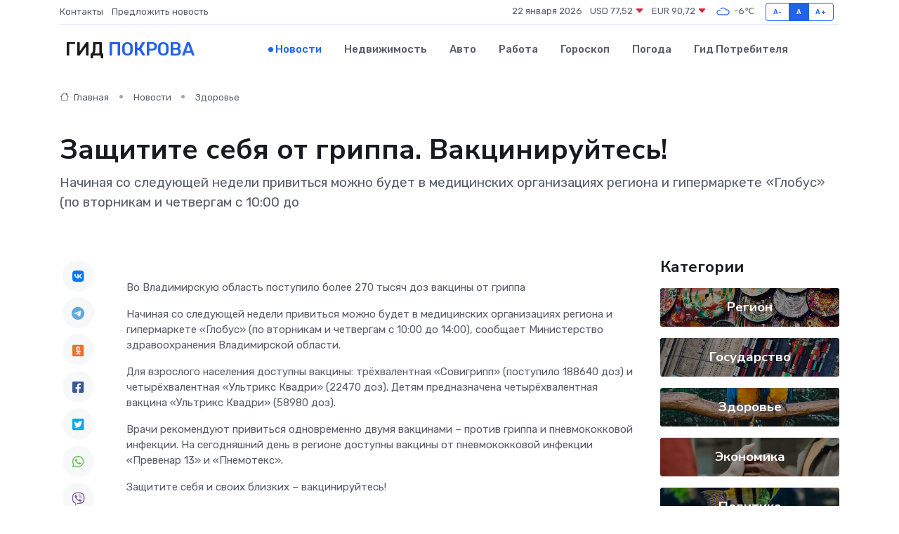

--- FILE ---
content_type: text/html; charset=utf-8
request_url: https://www.google.com/recaptcha/api2/aframe
body_size: 269
content:
<!DOCTYPE HTML><html><head><meta http-equiv="content-type" content="text/html; charset=UTF-8"></head><body><script nonce="4_rVJTKSR83y5VA2ZJs09A">/** Anti-fraud and anti-abuse applications only. See google.com/recaptcha */ try{var clients={'sodar':'https://pagead2.googlesyndication.com/pagead/sodar?'};window.addEventListener("message",function(a){try{if(a.source===window.parent){var b=JSON.parse(a.data);var c=clients[b['id']];if(c){var d=document.createElement('img');d.src=c+b['params']+'&rc='+(localStorage.getItem("rc::a")?sessionStorage.getItem("rc::b"):"");window.document.body.appendChild(d);sessionStorage.setItem("rc::e",parseInt(sessionStorage.getItem("rc::e")||0)+1);localStorage.setItem("rc::h",'1769030734413');}}}catch(b){}});window.parent.postMessage("_grecaptcha_ready", "*");}catch(b){}</script></body></html>